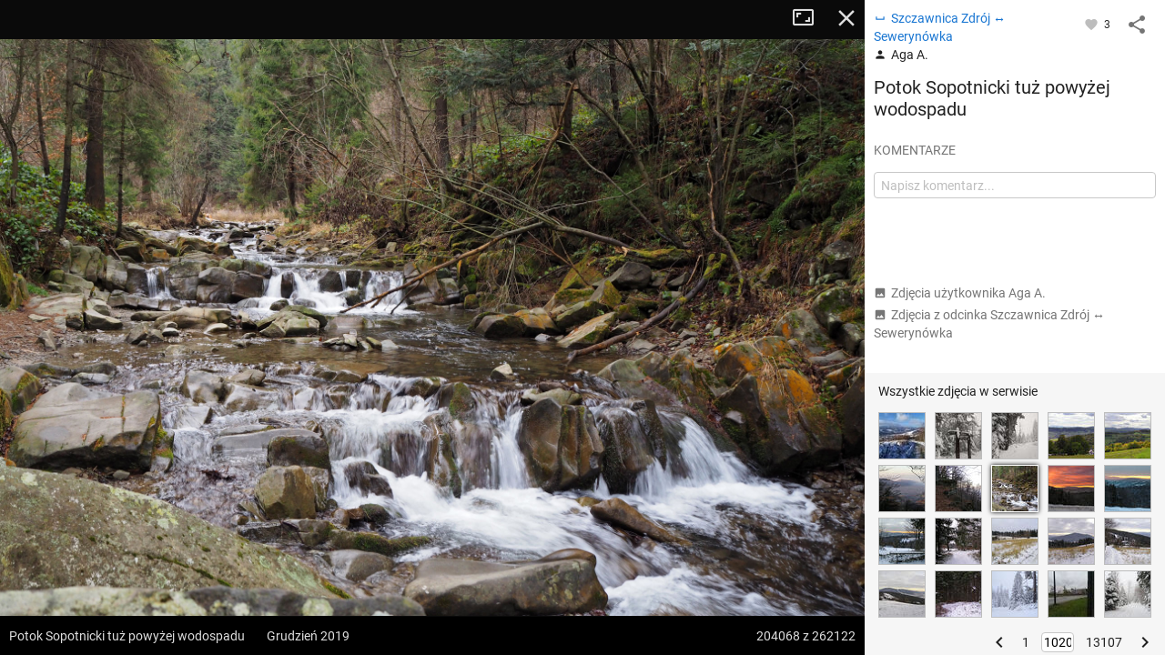

--- FILE ---
content_type: application/javascript; charset=utf-8
request_url: https://fundingchoicesmessages.google.com/f/AGSKWxVNSSzekVb94hHqZ8LRNVBSqPUO1A1e1vFTsGbRCzbk-EsH5TR6d_ncnB4Os-GdZxXCefrPK-gFWwe31b5HYXf2TKjrWvQzjYznVvVJVDYJ6O7ZAhkPty_kCibI2151OADusdytLun2Axqv6uW5OqHOkicI37V7I49amY5LgdZBjh-5LowS4LIwnZhn/_/ad.slot./aderlee_ads./google/adv..queue:-abp-has(.sponsored)/mrskinleftside.
body_size: -1290
content:
window['47bf2a8b-1dc1-4875-974c-c3e0d399e38c'] = true;

--- FILE ---
content_type: application/javascript; charset=utf-8
request_url: https://fundingchoicesmessages.google.com/f/AGSKWxXHtVs7Q9qVYObQq3958U8fyk1juNe-RDcJ4nNSirhRUYDuY0KKXoFdseSFWn2bNXJDNrNDhQEYEquohHUFstWUfsoSSIvDvbznKLQNI0QMdyV2GxcL9dzuggqfsAsONtpIC0Q5WQ==?fccs=W251bGwsbnVsbCxudWxsLG51bGwsbnVsbCxudWxsLFsxNzY4ODUwMTU0LDQ0NjAwMDAwMF0sbnVsbCxudWxsLG51bGwsW251bGwsWzddXSwiaHR0cHM6Ly9tYXBhLXR1cnlzdHljem5hLnBsL3Bob3RvLzY3MDQ5IixudWxsLFtbOCwiTTlsa3pVYVpEc2ciXSxbOSwiZW4tVVMiXSxbMTksIjIiXSxbMTcsIlswXSJdLFsyNCwiIl0sWzI5LCJmYWxzZSJdXV0
body_size: -205
content:
if (typeof __googlefc.fcKernelManager.run === 'function') {"use strict";this.default_ContributorServingResponseClientJs=this.default_ContributorServingResponseClientJs||{};(function(_){var window=this;
try{
var OH=function(a){this.A=_.t(a)};_.u(OH,_.J);var PH=_.Zc(OH);var QH=function(a,b,c){this.B=a;this.params=b;this.j=c;this.l=_.F(this.params,4);this.o=new _.bh(this.B.document,_.O(this.params,3),new _.Og(_.Ok(this.j)))};QH.prototype.run=function(){if(_.P(this.params,10)){var a=this.o;var b=_.ch(a);b=_.Jd(b,4);_.gh(a,b)}a=_.Pk(this.j)?_.Xd(_.Pk(this.j)):new _.Zd;_.$d(a,9);_.F(a,4)!==1&&_.H(a,4,this.l===2||this.l===3?1:2);_.Dg(this.params,5)&&(b=_.O(this.params,5),_.fg(a,6,b));return a};var RH=function(){};RH.prototype.run=function(a,b){var c,d;return _.v(function(e){c=PH(b);d=(new QH(a,c,_.A(c,_.Nk,2))).run();return e.return({ia:_.L(d)})})};_.Rk(8,new RH);
}catch(e){_._DumpException(e)}
}).call(this,this.default_ContributorServingResponseClientJs);
// Google Inc.

//# sourceURL=/_/mss/boq-content-ads-contributor/_/js/k=boq-content-ads-contributor.ContributorServingResponseClientJs.en_US.M9lkzUaZDsg.es5.O/d=1/exm=kernel_loader,loader_js_executable/ed=1/rs=AJlcJMzanTQvnnVdXXtZinnKRQ21NfsPog/m=web_iab_tcf_v2_signal_executable
__googlefc.fcKernelManager.run('\x5b\x5b\x5b8,\x22\x5bnull,\x5b\x5bnull,null,null,\\\x22https:\/\/fundingchoicesmessages.google.com\/f\/AGSKWxUQbgLjCqTw1ZgbzCIqwqa87tWp_5ynm7CgEi9W-cRaxx1JehQiPE-0DTbpLDkM26Qb5deoeTxwcGZJDA-KW5HYC1u2NSblOIu6bCNfLz0x1YY1V2TpvtU1oBbpfGitGlgmq73wug\\\\u003d\\\\u003d\\\x22\x5d,null,null,\x5bnull,null,null,\\\x22https:\/\/fundingchoicesmessages.google.com\/el\/AGSKWxX8FdQz1LerWL992y9pn5yG3b8xooatqtm0z-8aRcWtCH0gMml-g6I00QAWnHF9Ui8orNRDRSvEEawSB7HoRQPh62LWA0IVyFiMvhLjSYoS7eRuJ1yXOhUKTfZ6fSzwGxo4oSW0NA\\\\u003d\\\\u003d\\\x22\x5d,null,\x5bnull,\x5b7\x5d\x5d\x5d,\\\x22mapa-turystyczna.pl\\\x22,1,\\\x22pl\\\x22,null,null,null,null,1\x5d\x22\x5d\x5d,\x5bnull,null,null,\x22https:\/\/fundingchoicesmessages.google.com\/f\/AGSKWxURumbWzJRQdT4V6K4zWKfGOFJxMssoPvTYQmrFKICLlC44w-mGsoMohSQuQUy5r8HhG1ad96kNL6rtuUd2r7BeRXI3jKsvgP0i8p_z2NRkfSfSaGbjYmvLPFE4V5xm222ioiTTLg\\u003d\\u003d\x22\x5d\x5d');}